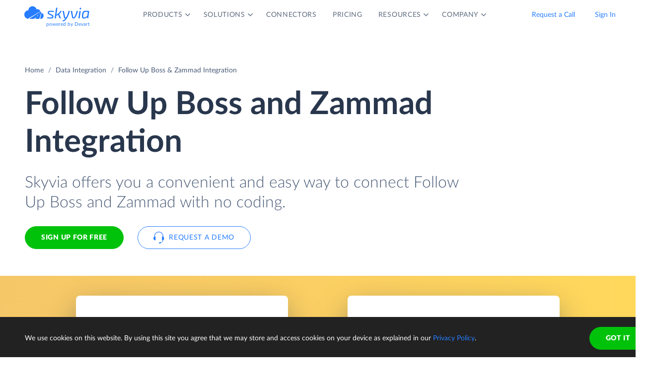

--- FILE ---
content_type: text/html; charset=utf-8
request_url: https://skyvia.com/data-integration/integrate-follow-up-boss-zammad
body_size: 7199
content:
<!DOCTYPE html>
<!--[if IE 8]> <html lang="en" class="ie8 no-js"> <![endif]-->
<!--[if IE 9]> <html lang="en" class="ie9 no-js"> <![endif]-->
<!--[if !IE]><!-->
<html lang="en">
<!--<![endif]-->
<!-- BEGIN HEAD -->
<head>
    <meta charset="utf-8" />
    <title>Follow Up Boss &amp; Zammad Integration - Connect, Sync - Skyvia</title>
    <meta content="Skyvia" name="author" />

    

    <link rel="canonical" href="https://skyvia.com/data-integration/integrate-follow-up-boss-zammad" />

        <meta content="No-code cloud tool for Follow Up Boss and Zammad integration. Load data in any direction, sync, automate workflows with no efforts!" name="description" />

        <meta content="Follow Up Boss Zammad integration import sync" name="keywords" />

    <!-- Open Graph / Facebook -->
    <meta property="og:type" content="website">
    <meta property="og:title" content="Follow Up Boss &amp; Zammad Integration - Connect, Sync - Skyvia">
    <meta property="og:description" content="No-code cloud tool for Follow Up Boss and Zammad integration. Load data in any direction, sync, automate workflows with no efforts!">
    <meta property="og:image" content="https://skyvia.com/assets/img/meta-img/meta-image.png">
    <!-- Twitter -->
    <meta property="twitter:card" content="summary_large_image">
    <meta property="twitter:title" content="Follow Up Boss &amp; Zammad Integration - Connect, Sync - Skyvia">
    <meta property="twitter:description" content="No-code cloud tool for Follow Up Boss and Zammad integration. Load data in any direction, sync, automate workflows with no efforts!">
    <meta property="twitter:image" content="/assets/img/meta-img/meta-image.png">


    <link rel="apple-touch-icon" sizes="180x180" href="/assets/img/favicon/apple-touch-icon.png?v=E65xd3AgGW">
    <link rel="icon" type="image/png" sizes="32x32" href="/assets/img/favicon/favicon-32x32.png?v=E65xd3AgGW">
    <link rel="icon" type="image/png" sizes="16x16" href="/assets/img/favicon/favicon-16x16.png?v=E65xd3AgGW">
    
    
    <link rel="mask-icon" href="/assets/img/favicon/safari-pinned-tab.svg?v=E65xd3AgGW" color="#277dff">
    <link rel="shortcut icon" href="/favicon.ico?v=E65xd3AgGW">
    <meta http-equiv="x-ua-compatible" content="ie=edge">
    <meta name="apple-mobile-web-app-title" content="Skyvia">
    <meta name="application-name" content="Skyvia">
    <meta name="msapplication-TileColor" content="#ffffff">
    <meta name="msapplication-config" content="/assets/img/favicon/browserconfig.xml?v=E65xd3AgGW">
    <meta name="theme-color" content="#ffffff">
    <meta name="viewport" content="width=device-width, initial-scale=1, shrink-to-fit=no">
    <link rel="stylesheet" href="/assets/css/main.min.css">

    <script type="application/ld+json">
    {
        "@context": "http://schema.org",
        "@type": "Organization",
        "name": "Skyvia",
        "legalName" : "Skyvia",
        "url": "https://skyvia.com",
        "logo": "https://skyvia.com/assets/img/meta-img/meta-image.png",
        "foundingDate": "2014",
        "address": {
            "@type": "PostalAddress",
            "streetAddress": "2230/4 Na Žertvách St.",
            "addressLocality": "Prague",
            "addressRegion": "PR",
            "postalCode": "18000",
            "addressCountry": "Czech Republic"
        },
        "contactPoint": {
            "@type": "ContactPoint",
            "contactType": "customer support",
            "email": "support@skyvia.com"
        },
        "sameAs":[
            "https://www.facebook.com/pages/Skyvia/793874847316814",
            "https://twitter.com/SkyviaService",
            "https://www.linkedin.com/company/skyvia",
            "https://www.youtube.com/channel/UCKyolgdX5CmgZyrreqQ-umA",
            "https://www.capterra.com/p/146167/Skyvia/",
            "https://www.g2.com/products/skyvia/reviews",
            "https://www.gartner.com/reviews/market/data-integration-tools/vendor/devart/product/skyvia",
            "https://www.crunchbase.com/organization/skyvia/org_similarity_overview"
        ]
    },
    {
        "@context": "https://schema.org",
        "@type": "BreadcrumbList",
        "itemListElement": [
            {"@type":"ListItem","position":1,"name":"Home","item":"https://skyvia.com"}, 
            {"@type":"ListItem","position":2,"name":"Home","item":"https://skyvia.com/"}
        ]
    }
    </script>

    <!-- Google Tag Manager -->
        <script type="43ad42720e2e2d3241270052-text/javascript">
(function(w,d,s,l,i){w[l]=w[l]||[];w[l].push({'gtm.start':
new Date().getTime(),event:'gtm.js'});var f=d.getElementsByTagName(s)[0],
j=d.createElement(s),dl=l!='dataLayer'?'&l='+l:'';j.async=true;j.src=
'https://www.googletagmanager.com/gtm.js?id='+i+dl;f.parentNode.insertBefore(j,f);
})(window, document, 'script', 'dataLayer', 'GTM-K2QMSPZ');</script>
    <!-- End Google Tag Manager -->

     


    

    

    

</head>
<!-- END HEAD -->
<!-- BEGIN BODY -->
<body class="async-hide">

        <noscript>
            <iframe src="https://www.googletagmanager.com/ns.html?id=GTM-K2QMSPZ"
                    height="0" width="0" style="display:none;visibility:hidden"></iframe>
        </noscript>




    <header class="header header--">
      <nav class="nav-wrapper" role="navigation">
        <div class="container">
          <div class="row nav-row">
            <div class="col-auto logo-wrapper"><a class="logo-header" href="/">
                <svg class="icon icon-logo ">
                  <use xlink:href="/assets/img/sprite.svg#logo"></use>
                </svg></a><span class="icon-description">powered by Devart</span></div>
            <ul class="main-menu nav navbar-nav">
              <li class="main-menu__item dropdown has-hover-cone">
                <div class="main-menu__link">Products
                  <svg class="icon icon-dropdown-down ">
                    <use xlink:href="/assets/img/sprite.svg#dropdown-down"></use>
                  </svg>
                </div>
                <div class="dropdown-menu products">
                  <div class="d-none d-lg-block">
                    <div class="header-title">Platform</div>
                    <p>Integrate, back up, access, and manage your cloud data with our all-in-one cloud service</p><a class="learn" href="/platform">Overview</a>
                  </div>
                  <div class="d-lg-none"><a href="/platform">
                      <div class="header-title">Platform</div>
                      <p>Integrate, back up, access, and manage your cloud data with our all-in-one cloud service</p></a></div>
                  <div class="row products-row">
                    <div class="products-row-general col-12 col-lg-8">
                      <div class="row">
                        <div class="col-12 col-lg-6"><a href="/data-integration">
                            <div class="header-group-title">Data Integration</div>
                            <p class="desc">Integrate your data quickly and easily with no coding</p></a></div>
                        <div class="col-12 col-lg-6"><a href="/automation">
                            <div class="header-group-title">Automation</div>
                            <p class="desc">Automate business processes and data flows between cloud apps and databases</p></a></div>
                      </div>
                      <div class="row">
                        <div class="col-12 col-lg-6"><a href="/connect">
                            <div class="header-group-title">Connect</div>
                            <p class="desc">Connect various data sources with different data-related applications</p></a></div>
                        <div class="col-12 col-lg-6"><a href="/query">
                            <div class="header-group-title">Query</div>
                            <p class="desc">Query your data from web browser via visual query builder or SQL</p></a></div>
                      </div>
                      <div class="row">
                        <div class="col-12 col-lg-6"><a href="/backup">
                            <div class="header-group-title">Backup</div>
                            <p class="desc mb-lg-0">Keep your data safe with automatic daily and anytime manual backups</p></a></div>
                      </div>
                    </div>
                    <div class="col-12 col-lg-4">
                      <div class="header-accent-products"><a href="/looker-studio-connector">
                          <div class="header-group-title">Looker Studio connector</div>
                          <p class="desc">Connect to any cloud source or database directly from Looker Studio.</p></a></div>
                    </div>
                  </div>
                </div>
              </li>
              <li class="main-menu__item dropdown has-hover-cone">
                <div class="main-menu__link">Solutions
                  <svg class="icon icon-dropdown-down ">
                    <use xlink:href="/assets/img/sprite.svg#dropdown-down"></use>
                  </svg>
                </div>
                <div class="dropdown-menu solutions">
                  <div class="row products-row">
                    <div class="col-lg-4 d-none d-lg-block">
                      <div class="header-title">Solutions</div>
                      <p>Data integration, data access, cloud to cloud backup and management.</p><a class="learn" href="/solutions">Overview</a>
                    </div>
                    <div class="col-12 col-lg-8">
                      <div class="row">
                        <div class="col-lg-4 col-12">
                          <div class="header-group-title">By use case</div><a href="/data-integration/import">Data Import</a><a href="/data-integration/export">Data Export</a><a href="/data-integration/synchronization">Data Synchronization</a><a href="/data-integration/replication">Data Replication</a><a href="/data-analysis">Data Analysis</a><a href="/on-premise-data-integration">On-premise Data Integration</a>
                        </div>
                        <div class="col-lg-4 col-12">
                          <div class="header-group-title">By Protocol</div><a href="/sql-for-cloud-apps">SQL</a><a href="/connect/odbc-driver">ODBC</a><a href="/solutions/odata-solutions">OData</a><a href="/connect/ado-net-provider">ADO.NET</a><a href="/connect/mcp-endpoint">MCP</a>
                        </div>
                        <div class="col-lg-4 col-12">
                          <div class="header-group-title">By app</div><a href="/solutions/salesforce-solutions">Salesforce</a><a href="/connect/google-data-studio">Looker Studio</a><a href="/google-sheets-addon">Google Sheets</a><a href="/excel-add-in">Excel</a>
                        </div>
                      </div>
                    </div>
                  </div>
                </div>
              </li>
              <li class="main-menu__item main-menu-submenu__item"><a class="main-menu__link" href="/connectors">Connectors</a></li>
              <li class="main-menu__item main-menu-submenu__item"><a class="main-menu__link" href="/pricing">Pricing</a></li>
              <li class="main-menu__item dropdown">
                <div class="main-menu__link">Resources
                  <svg class="icon icon-dropdown-down ">
                    <use xlink:href="/assets/img/sprite.svg#dropdown-down"></use>
                  </svg>
                </div>
                <ul class="dropdown-menu resources">
                  <li><a href="https://blog.skyvia.com/">Blog</a></li>
                  <li><a href="/case-studies">Case Studies</a></li>
                  <li><a href="/webinars">Webinars</a></li>
                  <li><a href="/whitepapers">Whitepapers</a></li>
                  <li><a href="/gallery">Gallery</a></li>
                  <li><a href="/etl-tools-comparison/#Skyvia">Compare ETL Tools</a></li>
                  <li><a href="/learn">Learn</a></li>
                  <li><a href="/support">Support Center</a></li>
                  <li><a href="https://docs.skyvia.com/">Documentation</a></li>
                </ul>
              </li>
              <li class="main-menu__item dropdown">
                <div class="main-menu__link">Company
                  <svg class="icon icon-dropdown-down ">
                    <use xlink:href="/assets/img/sprite.svg#dropdown-down"></use>
                  </svg>
                </div>
                <ul class="dropdown-menu company">
                  <li><a href="/company">About&nbsp;Us</a></li>
                  <li><a href="/company/contacts">Contacts</a></li>
                  <li><a href="/partners">Partners</a></li>
                </ul>
              </li>
            </ul>
            <div class="col-auto hamburger-wrapper">
              <button class="hamburger hamburger--spin" type="button" aria-label="Menu" aria-controls="navigation"><span class="hamburger-box"><span class="hamburger-inner"></span></span></button>
            </div>
            <div class="col-auto signup-wrapper"><a class="btn btn-default header__call" href="/schedule-demo">Request a Call</a><a class="btn btn-default header__call" href="https://app.skyvia.com/login">Sign In</a><a class="btn btn-outline-primary header__signin" href="https://app.skyvia.com/registers/#/welcome?type=integrate&source=Follow%20Up%20Boss&target=Zammad">Sign Up</a></div>
          </div>
        </div>
      </nav>
    </header>
  

    <!-- BEGIN PAGE CONTAINER -->
    <div class="page-container">
        










<div class="breadcrumbs breadcrumbs--">
    <div class="container">
            <ul class="breadcrumb">
                <li><a href="/">Home</a></li>
                        <li><a href="/data-integration">Data Integration</a></li>
                <li class="active">Follow Up Boss &amp; Zammad Integration</li>
            </ul>
    </div>
</div>

<script type="application/ld+json">
    {
    "@context": "https://schema.org",
    "@type": "BreadcrumbList",
    
    "itemListElement": [{"@type":"ListItem","position":1,"name":"Home","item":"https://skyvia.com"},{"@type":"ListItem","position":2,"name":"Data Integration","item":"https://skyvia.com/data-integration"},{"@type":"ListItem","position":3,"name":"Follow Up Boss & Zammad Integration","item":"https://skyvia.com/data-integration/integrate-follow-up-boss-zammad"}]
    }
</script>

<div>
	


    <section class="integrate-cloud-nosync-promo promo-banner">
      <div class="container">
        <div class="row">
          <div class="col-md-10 col-12">
            <h1>Follow Up Boss  and Zammad  Integration</h1>
            <div class="row">
              <div class="col-md-11 col-12 mb-5">
                <p class="description">Skyvia offers you a convenient and easy way to connect Follow Up Boss and Zammad with no coding.</p>
                <div class="two-top-buttons"><a class="btn btn-success" href="https://app.skyvia.com/registers/#/welcome?type=integrate&source=Follow%20Up%20Boss&target=Zammad">Sign Up for free</a><a class="btn btn-outline-primary btn--icon-left" href="/schedule-demo">
                    <svg class="icon icon-phones ">
                      <use xlink:href="/assets/img/sprite.svg#phones"></use>
                    </svg>Request a Demo</a></div>
              </div>
            </div>
          </div>
        </div>
      </div>
      <div class="rectangle" aria-gradient="aria-gradient" aria-gradient-source="follow-up-boss" aria-gradient-target="zammad">
        <div class="banner-contain"><a class="source-rectangle col-sm-4 col-12 text-center" href="/connectors/follow-up-boss"><img src="/assets/img/connectors.svg#follow-up-boss"/>
            <h4 class="text-center">Follow Up Boss</h4>
            <p class="text-center">Follow Up Boss is a CRM platform designed for real estate business management.</p></a>
          <div class="connect-image"><img class="arrow" src="/assets/img/arrow-right-long.svg"/></div><a class="target-rectangle col-sm-4 col-12 text-center" href="/connectors/zammad"><img src="/assets/img/connectors.svg#zammad"/>
            <h4 class="text-center">Zammad</h4>
            <p class="text-center">Zammad is a web based open source helpdesk/customer support system.</p></a>
        </div>
      </div>
    </section>
    <section class="data-integration-clients">
      <div class="container">
        <div class="row justify-content-center">
          <div class="col-lg-12 text-center">
            <p class="description">Trusted by thousands of organizations around the globe</p>
          </div>
        </div>
        <div class="d-flex flex-wrap flex-lg-nowrap justify-content-around"><img src="/assets/img/clients/clients-1.svg" alt="Panasonic"/><img src="/assets/img/clients/clients-2.svg" alt="BCA"/><img src="/assets/img/clients/clients-3.svg" alt="medecins-sans-frontieres"/><img src="/assets/img/clients/clients-4.svg" alt="hyundai"/><img src="/assets/img/clients/clients-5.svg" alt="telenor"/><img src="/assets/img/clients/clients-6.svg" alt="globaldata"/><img src="/assets/img/clients/clients-7.svg" alt="general-electric"/></div>
      </div>
    </section>
    <section class="scenarios">
      <div class="container">
        <h2>Popular Follow Up Boss Zammad Integration Scenarios</h2>
        <div class="row">
          <div class="col-lg-4 col-md-6 col-12">
            <p class="description">Free plan with 10 000 loaded records per month is available</p><a class="btn btn-default" href="/data-integration">Learn more about Integration</a>
          </div>
          <div class="col-lg-8 col-md-6 col-12">
            <div class="row">
              <article class="col-lg-6 col-12">
                <h4>Load data in any direction</h4>
                <p>Skyvia offers a number of benefits for import Follow Up Boss data to Zammad or vice versa. With Skyvia import you can use data filtering, perform data transformations, and many more. These features are available for both directions. Besides, Skyvia supports the UPSERT operation — inserting new records and updating records already existing in the target. This allows importing data without creating duplicates for existing target records.</p><a class="learn" href="/data-integration/import">Learn more</a>
              </article>
              <article class="col-lg-6 col-12">
                <h4>Sync data two-ways</h4>
                <p>With Skyvia you can easily perform bi-directional data synchronization between Follow Up Boss and Zammad. When performing the synchronization periodically, Skyvia does not load all the data each time. It tracks changes in the synchronized data sources and performs only necessary data changes. It offers powerful mapping features, allowing you to sync data with different structure.</p><a class="learn" href="/data-integration/synchronization">Learn more</a>
              </article>
              <article class="col-lg-6 col-12">
                <h4>Sync New and Updated Data One‑way</h4>
                <p>Skyvia’s import can load only new and modified records from Follow Up Boss to Zammad and vice versa. Thus, you can use import for performing one-way sync.</p><a class="learn" href="/data-integration/import">Learn more</a>
              </article>
              <article class="col-lg-6 col-12">
                <h4>Mass Data Updates and Deletes</h4>
                <p>Skyvia’s import supports all DML operations, including UPDATE and DELETE. This allows using import to perform mass update operations or mass deleting data, matching some condition.</p><a class="learn" href="/data-integration/import">Learn more</a>
              </article>
            </div>
          </div>
        </div>
      </div>
    </section>
    <section class="data-integration-how-to-work">
      <div class="container">
        <script type="application/ld+json">{"@type":"HowTo","@context":"https://schema.org","name":"How Integration of Follow Up Boss and Zammad Works", "description":"Integration of Follow Up Boss and Zammad with Skyvia is as easy as 1-2-3", "step":[{"@type":"HowToStep","text":"You configure your data integration operation in convenient GUI wizards and editors.","url":"https://skyvia.com/data-integration/integrate-follow-up-boss-zammad"},{"@type":"HowToStep","text":"Operation is executed in a cloud automatically on schedule or manually at any time.","url":"https://skyvia.com/data-integration/integrate-follow-up-boss-zammad"},{"@type":"HowToStep","text":"You can view the integration operation results for each execution in the Run History.","url":"https://skyvia.com/data-integration/integrate-follow-up-boss-zammad"}],"totalTime":"PT5M"}</script>
        <div class="text-center">
          <h2>How to integrate Follow Up Boss and Zammad</h2>
          <p class="description">Integration of Follow Up Boss and Zammad with Skyvia is as easy as 1-2-3</p>
        </div>
        <div class="rectangle">
          <div class="row justify-content-center">
            <div class="col-md-4 col-sm-6 col-12 text-center"><img class="solutions__icon" src="/data-integration/images/data-integration_step1.svg" alt="Step 1"/>
              <p class="text-center">You configure your data integration operation in convenient GUI wizards and editors.</p>
            </div>
            <div class="col-md-4 col-sm-6 col-12 text-center"><img class="solutions__icon" src="/data-integration/images/data-integration_step2.svg" alt="Step 2"/>
              <p class="text-center">Operation is executed in a cloud automatically on schedule or manually at any time.</p>
            </div>
            <div class="col-md-4 col-sm-6 col-12 text-center"><img class="solutions__icon" src="/data-integration/images/data-integration_step3.svg" alt="Step 3"/>
              <p class="text-center">You can view the integration operation results for each execution in the Run History.</p>
            </div>
          </div>
        </div>
      </div>
    </section>
    <section class="integrate-db-dwh-mapping">
      <div class="container">
        <div class="row">
          <div class="col-lg-8 col-12">
            <h2>Integrating Data of Different Structure</h2>
            <p>Skyvia offers powerful visual editors which allow precise mapping configuration to quickly configure your data migration or synchronization between Follow Up Boss and Zammad.</p>
          </div>
        </div>
        <div class="row">
          <article class="col-md-4 col-sm-6 col-12"><img class="solutions__icon" src="/data-integration/images/one-to-many.svg" alt="One-to-many or Many-to-one"/>
            <h4>One-to-many or Many-to-one</h4>
            <p>Skyvia allows you to map one Follow Up Boss table to several related Zammad tables.</p>
          </article>
          <article class="col-md-4 col-sm-6 col-12"><img class="solutions__icon" src="/data-integration/images/preserving-relations.svg" alt="Preserving Relations"/>
            <h4>Preserving Relations</h4>
            <p>When integrating data with different structure Skyvia is able to preserve source data relations in target.</p>
          </article>
          <article class="col-md-4 col-sm-6 col-12"><img class="solutions__icon" src="/data-integration/images/expressions.svg" alt="Expressions"/>
            <h4>Expressions</h4>
            <p>Skyvia allows using complex mathematical and string operations and conditions for mapping data.</p>
          </article>
          <article class="col-md-4 col-sm-6 col-12"><img class="solutions__icon" src="/data-integration/images/lookup.svg" alt="Lookup"/>
            <h4>Lookup</h4>
            <p>You can use lookup mapping to map target columns to values, gotten from other target objects depending on source data.</p>
          </article>
          <article class="col-md-4 col-sm-6 col-12"><img class="solutions__icon" src="/data-integration/images/constant.svg" alt="Constant"/>
            <h4>Constant</h4>
            <p>When integrating data, you can fill some Follow Up Boss fields that don't have corresponding Zammad fields (or vice versa) with constant values.</p>
          </article>
        </div>
      </div>
    </section>
    <section class="cloud-scenarios">
      <div class="container">
        <div class="text-center">
          <h2>Different Follow Up Boss &amp; Zammad Integration Scenarios</h2>
          <p class="description">With Skyvia you can integrate Follow Up Boss with Zammad in a number of ways. If you need to load data in one direction, from Follow Up Boss to Zammad or vice versa, you can use Skyvia import. For loading data in both directions, Skyvia offers powerful data synchronization.</p>
        </div>
        <div class="row justify-content-center">
        </div>
      </div>
    </section>
    <section class="configure-data">
      <div class="container">
        <div class="row justify-content-center">
          <p class="col-lg-8 col-md-7 col-sm-9 col-xs-12 text-center description">Integrate Follow Up Boss and Zammad with minimal effort and in only a few clicks!</p>
        </div>
        <div class="row justify-content-center"><a class="btn btn-success sign-btn" href="https://app.skyvia.com/registers/#/welcome?type=integrate&source=Follow%20Up%20Boss&target=Zammad">Sign up for free</a><a class="btn btn-outline-primary btn--icon-left ml-4" href="/schedule-demo">
            <svg class="icon icon-phones ">
              <use xlink:href="/assets/img/sprite.svg#phones"></use>
            </svg>Request a Demo</a></div>
      </div>
    </section>
  

</div>





    </div>
    <!-- END PAGE CONTAINER -->

<footer class="footer">
  <div class="container">
    <div class="row">
      <div class="col footer-menu">
        <div class="footer-menu__block footer-logo-wrapper">
          <div class="logo-footer"><a class="logo-footer__link" href="/">
              <svg class="icon icon-logo ">
                <use xlink:href="/assets/img/sprite.svg#logo"></use>
              </svg></a><a href="https://www.devart.com/" target="_blank" title="Devart"></a></div>
          <div>
            <ul class="col social">
              <li><a class="social-icon x" href="https://twitter.com/SkyviaService"><svg width="24" height="24" xmlns="http://www.w3.org/2000/svg"><path d="M17.365 4h2.862l-6.253 6.778L21.33 20h-5.76l-4.512-5.594L5.897 20H3.033l6.689-7.25L2.664 4h5.907l4.077 5.114L17.365 4ZM16.36 18.376h1.586L7.709 5.539H6.007L16.36 18.376Z"/></svg></a></li>
              <li><a class="social-icon fb" href="https://www.facebook.com/SkyviaDataPlatform/"><svg width="24" height="24" xmlns="http://www.w3.org/2000/svg"><path d="M13.663 13.201h2l.8-3.2h-2.8v-1.6c0-.824 0-1.6 1.6-1.6h1.2v-2.69A22.536 22.536 0 0 0 14.179 4c-2.173 0-3.715 1.326-3.715 3.76v2.241h-2.4v3.2h2.4v6.802h3.2V13.2Z"/></svg></a></li>
              <li><a class="social-icon yt" href="https://www.youtube.com/channel/UCKyolgdX5CmgZyrreqQ-umA"><svg width="24" height="24" xmlns="http://www.w3.org/2000/svg"><path fill-rule="evenodd" clip-rule="evenodd" d="M19.809 18.58c-1.554.42-7.82.42-7.82.42s-6.25 0-7.798-.42a2.586 2.586 0 0 1-1.778-1.771C2 15.255 2 11.986 2 11.986s0-3.248.413-4.788a2.535 2.535 0 0 1 1.778-1.771C5.738 5 11.99 5 11.99 5s6.266 0 7.82.427a2.47 2.47 0 0 1 1.764 1.771C22 8.738 22 11.986 22 11.986s0 3.269-.427 4.823a2.517 2.517 0 0 1-1.764 1.771Zm-9.88-9.556L15.103 12 9.93 14.974v-5.95Z"/></svg></a></li>
              <li><a class="social-icon in" href="https://www.linkedin.com/company/skyvia"><svg width="24" height="24" xmlns="http://www.w3.org/2000/svg"><path d="M7.055 5.779A1.778 1.778 0 1 1 3.5 5.777a1.778 1.778 0 0 1 3.555.002Zm.054 3.093H3.553V20H7.11V8.872Zm5.617 0H9.19V20h3.502v-5.84c0-3.253 4.24-3.555 4.24 0V20h3.51v-7.049c0-5.484-6.275-5.28-7.75-2.586l.035-1.493Z"/></svg></a></li>
            </ul>
          </div>
        </div>
        <div class="footer-menu-items-list-wrapper">
          <div class="footer-menu__block company">
            <div class="footer-menu__title">Company</div>
            <ul class="footer-menu__list">
              <li class="footer-menu__item"><a class="footer-menu__link" href="/company">About Us</a></li>
              <li class="footer-menu__item"><a class="footer-menu__link" href="/company/contacts">Contacts</a></li>
              <li class="footer-menu__item"><a class="footer-menu__link" href="/partners">Partners</a></li>
            </ul>
          </div>
          <div class="footer-menu__block platform">
            <div class="footer-menu__title">Platform</div>
            <ul class="footer-menu__list">
              <li class="footer-menu__item"><a class="footer-menu__link" href="/data-integration">Data Integration</a></li>
              <li class="footer-menu__item"><a class="footer-menu__link" href="/query">Query</a></li>
              <li class="footer-menu__item"><a class="footer-menu__link" href="/connectors">Connectors</a></li>
              <li class="footer-menu__item"><a class="footer-menu__link" href="/backup">Backup</a></li>
              <li class="footer-menu__item"><a class="footer-menu__link" href="/connect">Connect</a></li>
              <li class="footer-menu__item"><a class="footer-menu__link" href="/looker-studio-connector">Looker Studio Connector</a></li>
              <li class="footer-menu__item"><a class="footer-menu__link" href="/pricing">Pricing</a></li>
            </ul>
          </div>
          <div class="footer-menu__block solution">
            <div class="footer-menu__title">Solutions</div>
            <ul class="footer-menu__list">
              <li class="footer-menu__item"><a class="footer-menu__link" href="/data-integration/import">Data Import</a></li>
              <li class="footer-menu__item"><a class="footer-menu__link" href="/data-integration/export">Data Export</a></li>
              <li class="footer-menu__item"><a class="footer-menu__link" href="/data-integration/synchronization">Data Synchronization</a></li>
              <li class="footer-menu__item"><a class="footer-menu__link" href="/data-integration/replication">Data Replication</a></li>
              <li class="footer-menu__item"><a class="footer-menu__link" href="/on-premise-data-integration">On-Premise Data Integration</a></li>
              <li class="footer-menu__item"><a class="footer-menu__link" href="/data-analysis">Data Analysis</a></li>
              <li class="footer-menu__item"><a class="footer-menu__link" href="/data-integration/salesforce-data-loader">Salesforce Data Loader</a></li>
              <li class="footer-menu__item"><a class="footer-menu__link" href="/connect/salesforce-connect">Salesforce Connect Integration</a></li>
              <li class="footer-menu__item"><a class="footer-menu__link" href="/sql-for-cloud-apps">SQL for Cloud Apps</a></li>
            </ul>
          </div>
          <div class="footer-menu__block resources">
            <div class="footer-menu__title">Resources</div>
            <ul class="footer-menu__list">
              <li class="footer-menu__item"><a class="footer-menu__link" href="https://blog.skyvia.com/">Blog</a></li>
              <li class="footer-menu__item"><a class="footer-menu__link" href="/case-studies">Case Studies</a></li>
              <li class="footer-menu__item"><a class="footer-menu__link" href="/gallery">Gallery</a></li>
              <li class="footer-menu__item"><a class="footer-menu__link" href="/etl-tools-comparison/#Skyvia">Compare ETL Tools</a></li>
              <li class="footer-menu__item"><a class="footer-menu__link" href="/learn">Learn</a></li>
              <li class="footer-menu__item"><a class="footer-menu__link" href="/support">Support Center</a></li>
              <li class="footer-menu__item"><a class="footer-menu__link" href="https://docs.skyvia.com/">Documentation</a></li>
            </ul>
          </div>
        </div>
        <div class="footer-menu__block mobile-media">
          <ul class="col social">
            <li><a class="social-icon x" href="https://twitter.com/SkyviaService"><svg width="24" height="24" xmlns="http://www.w3.org/2000/svg"><path d="M17.365 4h2.862l-6.253 6.778L21.33 20h-5.76l-4.512-5.594L5.897 20H3.033l6.689-7.25L2.664 4h5.907l4.077 5.114L17.365 4ZM16.36 18.376h1.586L7.709 5.539H6.007L16.36 18.376Z"/></svg></a></li>
            <li><a class="social-icon fb" href="https://www.facebook.com/SkyviaDataPlatform/"><svg width="24" height="24" xmlns="http://www.w3.org/2000/svg"><path d="M13.663 13.201h2l.8-3.2h-2.8v-1.6c0-.824 0-1.6 1.6-1.6h1.2v-2.69A22.536 22.536 0 0 0 14.179 4c-2.173 0-3.715 1.326-3.715 3.76v2.241h-2.4v3.2h2.4v6.802h3.2V13.2Z"/></svg></a></li>
            <li><a class="social-icon yt" href="https://www.youtube.com/channel/UCKyolgdX5CmgZyrreqQ-umA"><svg width="24" height="24" xmlns="http://www.w3.org/2000/svg"><path fill-rule="evenodd" clip-rule="evenodd" d="M19.809 18.58c-1.554.42-7.82.42-7.82.42s-6.25 0-7.798-.42a2.586 2.586 0 0 1-1.778-1.771C2 15.255 2 11.986 2 11.986s0-3.248.413-4.788a2.535 2.535 0 0 1 1.778-1.771C5.738 5 11.99 5 11.99 5s6.266 0 7.82.427a2.47 2.47 0 0 1 1.764 1.771C22 8.738 22 11.986 22 11.986s0 3.269-.427 4.823a2.517 2.517 0 0 1-1.764 1.771Zm-9.88-9.556L15.103 12 9.93 14.974v-5.95Z"/></svg></a></li>
            <li><a class="social-icon in" href="https://www.linkedin.com/company/skyvia"><svg width="24" height="24" xmlns="http://www.w3.org/2000/svg"><path d="M7.055 5.779A1.778 1.778 0 1 1 3.5 5.777a1.778 1.778 0 0 1 3.555.002Zm.054 3.093H3.553V20H7.11V8.872Zm5.617 0H9.19V20h3.502v-5.84c0-3.253 4.24-3.555 4.24 0V20h3.51v-7.049c0-5.484-6.275-5.28-7.75-2.586l.035-1.493Z"/></svg></a></li>
          </ul>
        </div>
      </div>
    </div>
  </div>
  <div class="copyright-wrapper">
    <div class="container">
      <div class="row justify-content-center">
        <div class="col-12 col-xl-8 col-lg-10 copyright">
          <ul class="footer-additional__list">
            <li class="footer-additional__item copyright-big"><span class="copyright__text">© Skyvia, 2014–2026. All rights reserved</span></li>
            <li class="footer-additional__item"><a class="footer-additional__link" href="/terms-of-service">Terms of Service</a></li>
            <li class="footer-additional__item"><a class="footer-additional__link" href="/security">Security</a></li>
            <li class="footer-additional__item"><a class="footer-additional__link" href="/privacy-policy">Privacy Policy</a></li>
            <li class="footer-additional__item mailto"><a class="footer-additional__link" href="mailto:support@skyvia.com">support@skyvia.com</a></li>
          </ul>
        </div>
        <div class="col-xl-4 col-lg-2 footer-additional bottom-container">
          <ul class="footer-additional__list">
            <li class="footer-additional__item footer-mailto"><a class="footer-additional__link" href="mailto:support@skyvia.com">support@skyvia.com</a></li>
            <li class="footer-additional__item copyright-footer"><span class="copyright__text">© Skyvia, 2014–2026. All rights reserved</span></li>
          </ul>
        </div>
      </div>
    </div>
  </div>
</footer>

    <script src="https://code.jquery.com/jquery-3.6.0.min.js" integrity="sha256-/xUj+3OJU5yExlq6GSYGSHk7tPXikynS7ogEvDej/m4=" crossorigin="anonymous" type="43ad42720e2e2d3241270052-text/javascript"></script>
    <script src="https://cdnjs.cloudflare.com/ajax/libs/popper.js/1.14.7/umd/popper.min.js" integrity="sha384-UO2eT0CpHqdSJQ6hJty5KVphtPhzWj9WO1clHTMGa3JDZwrnQq4sF86dIHNDz0W1" crossorigin="anonymous" type="43ad42720e2e2d3241270052-text/javascript"></script>
    <script src="https://cdnjs.cloudflare.com/ajax/libs/svg4everybody/2.1.9/svg4everybody.legacy.min.js" integrity="sha256-G9YRHgJRIlBrGDnNDqafosjTgDoNPcrMcslghv19qCI=" crossorigin="anonymous" type="43ad42720e2e2d3241270052-text/javascript"></script>
    <script src="https://stackpath.bootstrapcdn.com/bootstrap/4.3.1/js/bootstrap.min.js" integrity="sha384-JjSmVgyd0p3pXB1rRibZUAYoIIy6OrQ6VrjIEaFf/nJGzIxFDsf4x0xIM+B07jRM" crossorigin="anonymous" type="43ad42720e2e2d3241270052-text/javascript"></script>

    <script src="https://cdnjs.cloudflare.com/ajax/libs/chroma-js/2.0.4/chroma.min.js" type="43ad42720e2e2d3241270052-text/javascript"></script>
    <script src="https://cdnjs.cloudflare.com/ajax/libs/jQuery-slimScroll/1.3.8/jquery.slimscroll.min.js" type="43ad42720e2e2d3241270052-text/javascript"></script>

    
    

    <script src="/assets/js/scripts.min.js" type="43ad42720e2e2d3241270052-text/javascript"></script>
    <script type="43ad42720e2e2d3241270052-text/javascript">svg4everybody();</script>
    <!-- END PAGE LEVEL JAVASCRIPTS -->
<script src="/cdn-cgi/scripts/7d0fa10a/cloudflare-static/rocket-loader.min.js" data-cf-settings="43ad42720e2e2d3241270052-|49" defer></script><script defer src="https://static.cloudflareinsights.com/beacon.min.js/vcd15cbe7772f49c399c6a5babf22c1241717689176015" integrity="sha512-ZpsOmlRQV6y907TI0dKBHq9Md29nnaEIPlkf84rnaERnq6zvWvPUqr2ft8M1aS28oN72PdrCzSjY4U6VaAw1EQ==" data-cf-beacon='{"version":"2024.11.0","token":"c18692c63b9e48bc95fd519afea10690","server_timing":{"name":{"cfCacheStatus":true,"cfEdge":true,"cfExtPri":true,"cfL4":true,"cfOrigin":true,"cfSpeedBrain":true},"location_startswith":null}}' crossorigin="anonymous"></script>
</body>
<!-- END BODY -->
</html>